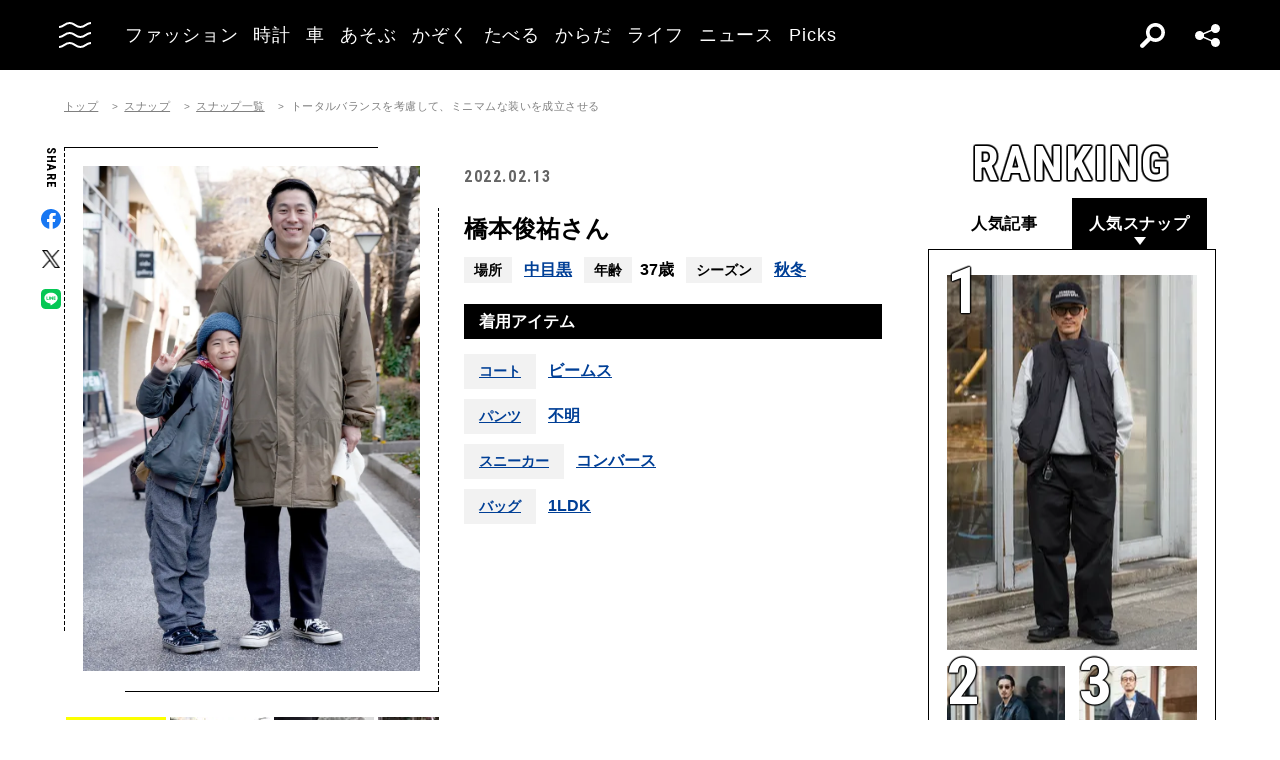

--- FILE ---
content_type: text/html; charset=UTF-8
request_url: https://oceans.tokyo.jp/snap/detail/3043
body_size: 65397
content:
<!DOCTYPE html><html lang=ja><head prefix="og: http://ogp.me/ns# fb: http://ogp.me/ns/fb# website: http://ogp.me/ns/website#"><meta charset=UTF-8><meta content="width=device-width, initial-scale=1.0" name=viewport><meta content="IE=edge" http-equiv=X-UA-Compatible><meta content=max-image-preview:large name=robots><meta content="telephone=no" name=format-detection><link href=https://static.oceans.tokyo.jp/asset/favicon.ico rel="shortcut icon"><title>トータルバランスを考慮して、ミニマムな装いを成立させる | OCEANS オーシャンズ｜男の日常を楽しくする情報発信局</title><meta content="トータルバランスを考慮して、ミニマムな装いを成立させる | OCEANS オーシャンズ｜男の日常を楽しくする情報発信局" property=og:title><meta content=website property=og:type><meta content=https://static.oceans.tokyo.jp/asset/frontend/img/og.png property=og:image><meta content=https://oceans.tokyo.jp/snap/detail/3043 property=og:url><meta content=大人の男性のコーディネートスナップを着用アイテムのブランド名からシーズン、撮影場所の情報も添えて紹介します。 property=og:description><meta content=summary_large_image name=twitter:card><meta content=大人の男性のコーディネートスナップを着用アイテムのブランド名からシーズン、撮影場所の情報も添えて紹介します。 name=description><link href=https://oceans.tokyo.jp/snap/detail/3043 rel=canonical><link href=//use.fontawesome.com rel=dns-prefetch><link href=//fonts.googleapis.com rel=dns-prefetch><link href=//fonts.gstatic.com rel=dns-prefetch><link href=//pagead2.googlesyndication.com rel=dns-prefetch><link href=//www.googletagmanager.com rel=dns-prefetch><link crossorigin="" href=//fonts.gstatic.com rel=preconnect><link href=//www.googletagmanager.com rel=preconnect><link as=style crossorigin="" href=//use.fontawesome.com/releases/v5.0.10/css/all.css rel=prefetch><link as=style href=https://static.oceans.tokyo.jp/asset/frontend/dist/style-standard-common.bundle.css rel=prefetch><link as=style href=https://static.oceans.tokyo.jp/asset/frontend/dist/style-standard-desktop.bundle.css rel=prefetch><link as=style href=https://static.oceans.tokyo.jp/asset/frontend/dist/style-standard-smartphone.bundle.css rel=prefetch><link as=script href=//pagead2.googlesyndication.com/pagead/js/adsbygoogle.js rel=prefetch><link as=script href="https://www.googletagmanager.com/gtag/js?id=UA-90357198-1" rel=prefetch><link as=script href=https://static.oceans.tokyo.jp/asset/frontend/dist/parts-standard.bundle.js rel=prefetch><link as=style href=https://use.fontawesome.com/releases/v5.0.10/css/all.css media=print onload="this.media='all'" rel=stylesheet><link as=style href="https://fonts.googleapis.com/css?family=Lato:700,900&amp;display=swap" media=print onload="this.media='all'" rel=stylesheet><link as=style href="https://fonts.googleapis.com/css2?family=Roboto+Condensed:wght@400;700&amp;display=swap" media=print onload="this.media='all'" rel=stylesheet><link as=style href=https://static.oceans.tokyo.jp/asset/frontend/dist/style-standard-common.bundle.css?20260101012841 rel=stylesheet><link as=style href=https://static.oceans.tokyo.jp/asset/frontend/dist/style-standard-desktop.bundle.css?20260101012841 media="screen and (min-width:769px)" rel=stylesheet><link as=style href=https://static.oceans.tokyo.jp/asset/frontend/dist/style-standard-smartphone.bundle.css?20260101012841 media="screen and (max-width:768px)" rel=stylesheet><script async data-ad-client=ca-pub-1985632979151495 src=https://pagead2.googlesyndication.com/pagead/js/adsbygoogle.js></script><script>(function(w,d,s,l,i){w[l]=w[l]||[];w[l].push({'gtm.start':
    new Date().getTime(),event:'gtm.js'});var f=d.getElementsByTagName(s)[0],
    j=d.createElement(s),dl=l!='dataLayer'?'&l='+l:'';j.async=true;j.src=
    'https://www.googletagmanager.com/gtm.js?id='+i+dl;f.parentNode.insertBefore(j,f);
    })(window,document,'script','dataLayer','GTM-KZR9NL4');</script><script async src="https://www.googletagmanager.com/gtag/js?id=UA-90357198-1"></script><script>window.dataLayer = window.dataLayer || [];
      function gtag(){dataLayer.push(arguments);}
      gtag('js', new Date());
    
      gtag('config', 'UA-90357198-1');
      gtag('config', 'G-RYZ13QLQ6H');
      gtag('config', 'G-7D2T81E1RH');</script><script async src="https://www.googletagmanager.com/gtag/js?id=UA-90357198-8"></script><script>window.dataLayer = window.dataLayer || [];
      function gtag(){dataLayer.push(arguments);}
      gtag('js', new Date());
    
      gtag('config', 'UA-90357198-8');</script><script>(function() {
            var pa = document.createElement('script'); pa.type = 'text/javascript'; pa.charset = "utf-8"; pa.async = true;
            pa.src = window.location.protocol + "//api.popin.cc/searchbox/oceans_tokyo.js";
            var s = document.getElementsByTagName('script')[0]; s.parentNode.insertBefore(pa, s);
        })();</script><script>var googletag = googletag || {};
  googletag.cmd = googletag.cmd || [];
  (function() {
    var gads = document.createElement('script');
    gads.async = true;
    gads.type = 'text/javascript';
    var useSSL = 'https:' == document.location.protocol;
    gads.src = (useSSL ? 'https:' : 'http:') +
      '//securepubads.g.doubleclick.net/tag/js/gpt.js';
    var node = document.getElementsByTagName('script')[0];
    node.parentNode.insertBefore(gads, node);
  })();
googletag.pubads().setTargeting("articlePageNumber","1");</script><script>window.pbjs = window.pbjs || {};
  window.pbjs.que = window.pbjs.que || [];</script><script async src=https://flux-cdn.com/client/00088/oceans_tokyo_00823.min.js></script><script>window.googletag = window.googletag || {};
   window.googletag.cmd = window.googletag.cmd || [];</script><script async src=https://securepubads.g.doubleclick.net/tag/js/gpt.js></script><script>window.fluxtag = {
        readyBids: {
            prebid: false,
            amazon: false,
            google: false
        },
        failSafeTimeout: 3000,
        isFn: function (object) {
            var _t = 'Function';
            var toString = Object.prototype.toString;
            return toString.call(object) === '[object ' + _t + ']';
        },
        launchAdServer: function () {
            if (!fluxtag.readyBids.prebid || !fluxtag.readyBids.amazon) {
                return;
            }
            fluxtag.requestAdServer();
        },
        requestAdServer: function () {
            if (!fluxtag.readyBids.google) {
                fluxtag.readyBids.google = true;
                googletag.cmd.push(function () {
                    if (!!(pbjs.setTargetingForGPTAsync) && fluxtag.isFn(pbjs.setTargetingForGPTAsync)) {
                        pbjs.que.push(function () {
                            pbjs.setTargetingForGPTAsync();
                        });
                    }
                    googletag.pubads().refresh();
                });
            }
        },
        renderAds: function (lines, failSafeTimeout) {
            googletag.cmd.push(function () {
                var failSafeTimeout = failSafeTimeout || window.fluxtag.failSafeTimeout;
                var bidRequestTimeout = (failSafeTimeout - 500) > 0 ? failSafeTimeout - 500 : failSafeTimeout;
                var refreshLines = [];
                var params = (function () {
                    // GAMを呼び出したかを確認にするフラグ
                    var readyBids = {
                        amazon: false,
                        google: false,
                        prebid: false,
                    };
                    var definedSlots = [];
                    var adsInfo = {
                        gpt: {
                            slots: [],
                            displayDivIds : [],
                        },
                        aps: {
                            slots: [],
                            divIds: [],
                        },
                        pb: {
                            divIds: []
                        }
                    };

                    googletag.pubads().getSlots().forEach(function (slot) {
                        // 既にdefineSlotされていた場合
                        definedSlots[slot.getSlotElementId()] = slot;
                    });

                    lines.forEach(function(line) {
                        var divId = line.divId;
                        
                        adsInfo.pb.divIds.push(divId);

                        refreshLines.push({
                            code: line.gpt.unitCode,
                            id: divId
                        });

                        if (definedSlots[divId]) {
                            adsInfo.gpt.slots.push(definedSlots[divId]);
                        } else {
                            var slot = googletag.defineSlot(line.gpt.unitCode, line.gpt.sizes, divId)
                                .addService(googletag.pubads());
                            
                            if (line.gpt.sizeMapping && line.gpt.sizeMapping.length > 0) {
                                var sizeMapping = googletag.sizeMapping();
                                line.gpt.sizeMapping.forEach(function(size) {
                                    sizeMapping.addSize(size[0], size[1]);
                                });
                                slot.defineSizeMapping(sizeMapping.build());
                            }
                            if (line.gpt.keyValues && line.gpt.keyValues.length > 0) {
                                line.gpt.keyValues.forEach(function(param) {
                                    slot.setTargeting(param.key, param.value);
                                });
                            }
                            adsInfo.gpt.slots.push(slot);
                            adsInfo.gpt.displayDivIds.push(divId);
                        }
                        
                        // TAM並走枠の場合
                        if (!!line.aps) {
                            adsInfo.aps.slots.push({
                                slotID: divId,
                                slotName: line.aps.slotName,
                                sizes: line.aps.sizes
                            });
                            adsInfo.aps.divIds.push(divId);
                        }
                    });
                    // APSの枠がない場合
                    if (adsInfo.aps.slots.length === 0) {
                        readyBids.amazon = true;
                    }
                    // Prebid、APSでオークション後に起動する関数 (GAMコール、広告Display)
                    var adServerSend = function () {
                        if (!readyBids.amazon || !readyBids.prebid) {
                            return;
                        }
                        if (!readyBids.google) {
                            readyBids.google = true;
                            adsInfo.gpt.displayDivIds.forEach(function(divId) {
                                googletag.display(divId);
                            });
                            if (!!(pbjs.setTargetingForGPTAsync) && fluxtag.isFn(pbjs.setTargetingForGPTAsync)) {
                                pbjs.que.push(function () {
                                    pbjs.setTargetingForGPTAsync(adsInfo.pb.divIds);
                                });
                            }
                            if (adsInfo.aps.slots.length > 0 && !!(window.apstag) && fluxtag.isFn(window.apstag.fetchBids)) {
                                window.apstag.setDisplayBids(adsInfo.aps.divIds);
                            }
                            googletag.pubads().refresh(adsInfo.gpt.slots);
                        }
                    };
                    // APSオークション後に起動する関数
                    var apsCallback = function () {
                        readyBids.amazon = true;
                        adServerSend();
                    };
                    // Prebidオークション後に起動する関数
                    var pbCallback = function () {
                        readyBids.prebid = true;
                        adServerSend();
                    };
                    // もしtimeout以内にPrebidが動作できなかった場合、最終的にGAMをコール
                    setTimeout(function () {
                        readyBids.amazon = true;
                        readyBids.prebid = true;
                        adServerSend();
                    }, failSafeTimeout);

                    return {
                        aps: {
                            slots: adsInfo.aps.slots,
                            callback: apsCallback,
                        },
                        prebid: {
                            callback: pbCallback,
                        }
                    };
                })();
                
                if (!!(window.pbFlux) && window.pbFlux.refresh && fluxtag.isFn(window.pbFlux.refresh)) {
                    // Prebid呼び出し
                    pbjs.que.push(function () {
                        window.pbFlux.refresh({
                            lines: refreshLines,
                            callback: params.prebid.callback,
                            timeout: bidRequestTimeout
                        });
                    });
                } else {
                    params.prebid.callback();
                }

                if (params.aps.slots.length > 0 && !!(window.apstag) && fluxtag.isFn(window.apstag.fetchBids)) {
                    // APS呼び出し
                    window.apstag.fetchBids({
                        slots: params.aps.slots,
                        timeout: bidRequestTimeout
                    }, function (bids) {
                        params.aps.callback();
                    });
                } else {
                    params.aps.callback();
                }
            });
        }
    };</script><script>! function (a9, a, p, s, t, A, g) {
    if (a[a9]) return;

    function q(c, r) {
      a[a9]._Q.push([c, r])
    }
    a[a9] = {
      init: function () {
        q("i", arguments)
      },
      fetchBids: function () {
        q("f", arguments)
      },
      setDisplayBids: function () {},
      targetingKeys: function () {
        return []
      },
      _Q: []
    };
    A = p.createElement(s);
    A.async = !0;
    A.src = t;
    g = p.getElementsByTagName(s)[0];
    g.parentNode.insertBefore(A, g)
  }("apstag", window, document, "script", "//c.amazon-adsystem.com/aax2/apstag.js");
  apstag.init({
    pubID: '3676', //【注意】発行されたpubID
    adServer: 'googletag',
    bidTimeout: 1e3 // 【注意】環境に合わせて数値をご設定してください
  });</script><script>googletag.cmd.push(function () {
    googletag.pubads().enableSingleRequest();
    googletag.pubads().disableInitialLoad();
    googletag.pubads().setTargeting('env', 'prd');
    googletag.enableServices();
  });</script><script crossorigin=anonymous src=https://tag.aticdn.net/piano-analytics.js></script> <body class="oceans snap-detail" data-page=snap-detail><noscript><iframe height=0 src="https://www.googletagmanager.com/ns.html?id=GTM-KZR9NL4" style=display:none;visibility:hidden width=0></iframe></noscript> <header class=header><div class=head-wrap><div class=head-left><button class=head-btn><div class=head-btn-in><span class=top><svg id=btn_wave xmlns=http://www.w3.org/2000/svg xmlns:xlink=http://www.w3.org/1999/xlink xml:space=preserve style="enable-background:new 0 0 29 6;" version=1.1 viewbox="0 0 29 6" x=0px space=preserve y=0px><style>.btn_wave{fill:none;stroke:#ffffff;stroke-width:2;stroke-miterlimit:10;}</style><path id=btn_wave_top class=btn_wave d="M0 5 c4.8 0 4.8 -4 9.7 -4 c4.8 0 4.8 4 9.7 4 s4.8 -4 9.7 -4"><animate id=btn_wave_anim_top attributename=d begin=indefinite dur=0.4s repeatcount=1 values="M0 5 c4.8 0 4.8 -4 9.7 -4 c4.8 0 4.8 4 9.7 4 s4.8 -4 9.7 -4;M0 3 c4.8 0 0 0 9.7 0 c4.8 0 4.8 0 9.7 0 s4.8 0 9.7 0"></animate></path></svg></span> <span class=mid><svg id=btn_wave xmlns=http://www.w3.org/2000/svg xmlns:xlink=http://www.w3.org/1999/xlink xml:space=preserve style="enable-background:new 0 0 29 6;" version=1.1 viewbox="0 0 29 6" x=0px space=preserve y=0px><style>.btn_wave{fill:none;stroke:#ffffff;stroke-width:2;stroke-miterlimit:10;}</style><path id=btn_wave_mid class=btn_wave d="M0 5 c4.8 0 4.8 -4 9.7 -4 c4.8 0 4.8 4 9.7 4 s4.8 -4 9.7 -4"><animate id=btn_wave_anim_mid attributename=d begin=indefinite dur=0.4s repeatcount=1 values="M0 5 c4.8 0 4.8 -4 9.7 -4 c4.8 0 4.8 4 9.7 4 s4.8 -4 9.7 -4;M0 3 c4.8 0 0 0 9.7 0 c4.8 0 4.8 0 9.7 0 s4.8 0 9.7 0"></animate></path></svg></span> <span class=bot><svg id=btn_wave xmlns=http://www.w3.org/2000/svg xmlns:xlink=http://www.w3.org/1999/xlink xml:space=preserve style="enable-background:new 0 0 29 6;" version=1.1 viewbox="0 0 29 6" x=0px space=preserve y=0px><style>.btn_wave{fill:none;stroke:#ffffff;stroke-width:2;stroke-miterlimit:10;}</style><path id=btn_wave_bot class=btn_wave d="M0 5 c4.8 0 4.8 -4 9.7 -4 c4.8 0 4.8 4 9.7 4 s4.8 -4 9.7 -4"><animate id=btn_wave_anim_bot attributename=d begin=indefinite dur=0.4s repeatcount=1 values="M0 5 c4.8 0 4.8 -4 9.7 -4 c4.8 0 4.8 4 9.7 4 s4.8 -4 9.7 -4;M0 3 c4.8 0 0 0 9.7 0 c4.8 0 4.8 0 9.7 0 s4.8 0 9.7 0"></animate></path></svg></span></div> </button> <div class=logo-box><a href=/><img alt=OCEANS src=https://static.oceans.tokyo.jp/asset/frontend/img/logo-oceans-wh.svg></a> </div> <div class=head-nav><nav><ul><li class=link-box><a class="back-tr boder-bk" href="/category/fashion?header=fashion"><span>ファッション</span> </a> <li class=link-box><a class="back-tr boder-bk" href="/category/watch?header=watch"><span>時計</span> </a> <li class=link-box><a class="back-tr boder-bk" href="/category/car?header=car"><span>車</span> </a> <li class=link-box><a class="back-tr boder-bk" href="/category/leisure?header=leisure"><span>あそぶ</span> </a> <li class=link-box><a class="back-tr boder-bk" href="/category/family?header=family"><span>かぞく</span> </a> <li class=link-box><a class="back-tr boder-bk" href="/category/food-drink?header=food-drink"><span>たべる</span> </a> <li class=link-box><a class="back-tr boder-bk" href="/category/health?header=health"><span>からだ</span> </a> <li class=link-box><a class="back-tr boder-bk" href="/category/lifestyle?header=lifestyle"><span>ライフ</span> </a> <li class=link-box><a class="back-tr boder-bk" href="/category/news?header=news"><span>ニュース</span> </a> <li class=link-box><a class="back-tr boder-bk" href="/category/picks?header=picks"><span>Picks</span> </a> </ul> </nav> </div></div> <div class=head-right><div class=head-search><div class=search-btn></div> <div class=search-wrap><div class=form><form action=/article/search><div class="input text"><input id=keyword aria-label=SEARCH name=keyword placeholder=SEARCH type=text></div> <button type=submit></button></form> </div> </div></div> <div class=head-sns><div class=sns-btn></div> <div class=sns-box><ul><li><a class=sns-fb href=https://www.facebook.com/OCEANS.mag/ target=_blank></a> <li><a class=sns-tw-white href=https://twitter.com/OCEANS_mag target=_blank></a> <li><a class=sns-in href=https://www.instagram.com/oceans_magazine/ target=_blank><span></span></a> <li><a class=sns-li href=https://line.me/R/ti/p/%40rlb9989z target=_blank></a> <li><a class=sns-yt href=https://www.youtube.com/channel/UCNSTzFha1X5O0r12vNnb91Q/featured target=_blank></a> <li><a class=sns-tt href=https://www.tiktok.com/@oceans_magazine target=_blank></a></ul> </div></div></div></div> <div class=head-menu-wrap><div class=head-menu><div class=head-menu-in><div class=menu-top><div class=top-l><div class=logo-box><a href=/><img alt="" src=https://static.oceans.tokyo.jp/asset/frontend/img/logo-oceans-bk.svg></a> </div> <div class=sns-box><ul><li><a class=sns-fb href=https://www.facebook.com/OCEANS.mag/ target=_blank></a> <li><a class=sns-tw href=https://twitter.com/OCEANS_mag target=_blank></a> <li><a class=sns-in href=https://www.instagram.com/oceans_magazine/ target=_blank><span></span></a> <li><a class=sns-li href=https://line.me/R/ti/p/%40rlb9989z target=_blank></a> <li><a class=sns-yt href=https://www.youtube.com/channel/UCNSTzFha1X5O0r12vNnb91Q/featured target=_blank></a> <li><a class=sns-tt href=https://www.tiktok.com/@oceans_magazine target=_blank></a></ul> </div></div> <div class=top-r><div class="hov-txt-yl topic-box"><article><a href="/special/list/private-paparazzi?hamburger=_specialpick"><p class=cat>特集 <p class=txt><span>オフタイムに突撃！業界人“リアル私服”パパラッチ</span></p></a> </article> <article><a href="/article/detail/53447?hamburger=_newpick"><p class=cat>NEW <p class=txt><span>ダッフル、チェスターetc.街角のコートスタイル最新版！今季...</span></p></a> </article> <article><a href="/series/list/Seoulfood?hamburger=_seriespick"><p class=cat>連載 <p class=txt><span>男に刺さるソウルフード</span></p></a> </article></div> </div></div> <div class=menu-mid><div class="bot-l sp-ob"><div class=search-wrap><div class=form><form action=/article/search><div class="input text"><input id=keyword aria-label=SEARCH inputmode=search name=keyword placeholder=SEARCH type=text></div> <button type=submit></button></form> </div> </div> </div> <div class=mid-t><nav><ul class=pcNone><li class="ex link-box"><a class="back-tr boder-bk" href="/snap?hamburger=_snap"><span>街角パパラッチ</span> </a> <li class="ex link-box"><a class="back-tr boder-bk" href="/category/fashion?hamburger=_fashion"><span>ファッション</span> </a> </ul> <ul><li class="ex link-box spNone"><a class="back-tr boder-bk" href="/snap?hamburger=_snap"><span>街角パパラッチ</span> </a> <li class="ex link-box spNone"><a class="back-tr boder-bk" href="/category/fashion?hamburger=_fashion"><span>ファッション</span> </a> <li class="ex link-box spNone"><a class="back-tr boder-bk" href="/category/watch?hamburger=_watch"><span>時計</span> </a> <li class="ex link-box spNone"><a class="back-tr boder-bk" href="/category/car?hamburger=_car"><span>車</span> </a> <li class="ex link-box spNone"><a class="back-tr boder-bk" href="/category/leisure?hamburger=_leisure"><span>あそぶ</span> </a> </ul> <ul><li class=link-box><a class="back-tr boder-bk" href="/category/family?hamburger=_family"><span>かぞく</span> </a> <li class=link-box><a class="back-tr boder-bk" href="/category/food-drink?hamburger=_food-drink"><span>たべる</span> </a> <li class=link-box><a class="back-tr boder-bk" href="/category/health?hamburger=_health"><span>からだ</span> </a> <li class=link-box><a class="back-tr boder-bk" href="/category/lifestyle?hamburger=_lifestyle"><span>ライフ</span> </a> <li class=link-box><a class="back-tr boder-bk" href="/category/news?hamburger=_news"><span>ニュース</span> </a> <li class=link-box><a class="back-tr boder-bk" href="/category/picks?hamburger=_picks"><span>Picks</span> </a> </ul></nav> </div> <div class="link-box menu-login pcNone" style="margin: 5px 0 5px 0;"><a class="boder-yl store" href="https://oceans.tokyo.jp/feat/the_store/?hamburger=_thestore" style="display: block;"><span style="margin: 20px;vertical-align: -70%;">The STORE</span><img alt="Shopping Cart Logo" class=text_img src=https://static.oceans.tokyo.jp/asset/frontend/img/store.svg style="vertical-align: -80%;"></a> </div> <div class=mid-b><nav><ul><li class=link-box><a class="back-bk boder-bk" href="/special?hamburger=_special"><span>特集</span> </a> <li class=link-box><a class="back-bk boder-bk" href="/series?hamburger=_series"><span>連載</span> </a> <li class=link-box><a class="back-bk boder-bk" href="/magazine?hamburger=_magazine"><span>MAGAZINE</span> </a> <li class=link-box><a class="back-bk boder-bk" href="/page/about_us?hamburger=_about_us"><span>about us</span> </a> </ul> </nav> </div></div> <div class=menu-bot><div class="bot-l pc-ob"><div class=search-wrap><div class=form><form action=/article/search><div class="input text"><input id=keyword aria-label=SEARCH name=keyword placeholder=SEARCH type=text></div> <button type=submit></button></form> </div> </div> </div> <div class="bot-r spNone"><div class="link-box menu-login"><a class="boder-yl store" href="https://oceans.tokyo.jp/feat/the_store/?hamburger=_thestore" style="display: block;"><span style="vertical-align: -120%;">The STORE</span><img alt="Shopping Cart Logo" class=text_img src=https://static.oceans.tokyo.jp/asset/frontend/img/store.svg></a> </div> </div></div></div> </div> </div></header> <script type=application/ld+json>{
    "@context": "https://schema.org",
    "@type": "SiteNavigationElement",
    "hasPart": [
        {
            "@type": "CollectionPage",
            "name": "ファッション",
            "url": "https://oceans.tokyo.jp/category/fashion?header=fashion"
        },
        {
            "@type": "CollectionPage",
            "name": "時計",
            "url": "https://oceans.tokyo.jp/category/watch?header=watch"
        },
        {
            "@type": "CollectionPage",
            "name": "車",
            "url": "https://oceans.tokyo.jp/category/car?header=car"
        },
        {
            "@type": "CollectionPage",
            "name": "あそぶ",
            "url": "https://oceans.tokyo.jp/category/leisure?header=leisure"
        },
        {
            "@type": "CollectionPage",
            "name": "かぞく",
            "url": "https://oceans.tokyo.jp/category/family?header=family"
        },
        {
            "@type": "CollectionPage",
            "name": "たべる",
            "url": "https://oceans.tokyo.jp/category/food-drink?header=food-drink"
        },
        {
            "@type": "CollectionPage",
            "name": "からだ",
            "url": "https://oceans.tokyo.jp/category/health?header=health"
        },
        {
            "@type": "CollectionPage",
            "name": "ライフ",
            "url": "https://oceans.tokyo.jp/category/lifestyle?header=lifestyle"
        },
        {
            "@type": "CollectionPage",
            "name": "ニュース",
            "url": "https://oceans.tokyo.jp/category/news?header=news"
        },
        {
            "@type": "CollectionPage",
            "name": "Picks",
            "url": "https://oceans.tokyo.jp/category/picks?header=picks"
        }
    ]
}</script> <div class="ad-gate ad-gate-pc sp-none"><div class="ad-gate-pc__center ad-pc adFrame1301"><div id=dipalyId-696d17740c682 style="text-align: center;"><script>if (window.innerWidth > 768) {
(function() {
    var lines = [
        {
            divId: 'dipalyId-696d17740c682',
            gpt: {
                unitCode: '/122817434/OCEANS/oceans_article_970x250_atf',
                sizes: [[970, 250], [1230, 250], [970, 90], [728, 90]]
            }
        }
    ];
    window.fluxtag.renderAds(lines, window.fluxtag.failSafeTimeout);
})();
}</script> </div></div> </div> <div class="ad-snap-billboard-first ad-sp adFrame2301 addHead"><div class=ad-head__tit><span>advertisement</span></div> <div id=dipalyId-696d17740c9da style="text-align: center;"><script>if (window.innerWidth <= 768) {
(function() {
    var lines = [
        {
            divId: 'dipalyId-696d17740c9da',
            gpt: {
                unitCode: '/122817434/OCEANS/oceans_sp_article_320x100_atf',
                sizes: [[336, 280], [300, 250],[320,180],[320,100]]
            }
        }
    ];
    window.fluxtag.renderAds(lines, window.fluxtag.failSafeTimeout);
})();
}</script> </div></div> <div class="col2 cont"><div><div class=cont><div class=contLeft><section class=snap-detail-wrap><div class=oc-breadcrumb><ol class=oc-breadcrumb__list><li class=oc-breadcrumb__item><a href=/>トップ</a><li class=oc-breadcrumb__item><a href=/snap>スナップ</a><li class=oc-breadcrumb__item><a href=/snap/list>スナップ一覧</a><li class=oc-breadcrumb__item><span>トータルバランスを考慮して、ミニマムな装いを成立させる</span></ol></div><script type=application/ld+json>{"@context": "http://schema.org","@type": "BreadcrumbList","itemListElement": [{
  "@type": "ListItem",
  "position": 1,
  "item": {
    "@id": "https://oceans.tokyo.jp/",
    "name": "トップ"
  }
},{
  "@type": "ListItem",
  "position": 2,
  "item": {
    "@id": "https://oceans.tokyo.jp/snap",
    "name": "スナップ"
  }
},{
  "@type": "ListItem",
  "position": 3,
  "item": {
    "@id": "https://oceans.tokyo.jp/snap/list",
    "name": "スナップ一覧"
  }
},{
  "@type": "ListItem",
  "position": 4,
  "item": {
    "@id": "https://oceans.tokyo.jp/snap/detail/3043",
    "name": "トータルバランスを考慮して、ミニマムな装いを成立させる"
  }
}]}</script> <div class=detaile-sns-box-pc><div class=sns-box><p class=txt>SHARE <ul><li><a class=sns-fb data-base-url=https://www.facebook.com/share.php href="https://www.facebook.com/share.php?u=https://oceans.tokyo.jp/snap/detail/3043" target=_blank></a> <li><a class=sns-tw data-base-url=http://twitter.com/share href="http://twitter.com/share?text=%E3%83%88%E3%83%BC%E3%82%BF%E3%83%AB%E3%83%90%E3%83%A9%E3%83%B3%E3%82%B9%E3%82%92%E8%80%83%E6%85%AE%E3%81%97%E3%81%A6%E3%80%81%E3%83%9F%E3%83%8B%E3%83%9E%E3%83%A0%E3%81%AA%E8%A3%85%E3%81%84%E3%82%92%E6%88%90%E7%AB%8B%E3%81%95%E3%81%9B%E3%82%8B+%7C+OCEANS+%E3%82%AA%E3%83%BC%E3%82%B7%E3%83%A3%E3%83%B3%E3%82%BA%EF%BD%9C%E7%94%B7%E3%81%AE%E6%97%A5%E5%B8%B8%E3%82%92%E6%A5%BD%E3%81%97%E3%81%8F%E3%81%99%E3%82%8B%E6%83%85%E5%A0%B1%E7%99%BA%E4%BF%A1%E5%B1%80&url=https://oceans.tokyo.jp/snap/detail/3043" target=_blank></a> <li><a class=sns-li data-base-url=http://line.me/R/msg/text/ href=http://line.me/R/msg/text/?%E3%83%88%E3%83%BC%E3%82%BF%E3%83%AB%E3%83%90%E3%83%A9%E3%83%B3%E3%82%B9%E3%82%92%E8%80%83%E6%85%AE%E3%81%97%E3%81%A6%E3%80%81%E3%83%9F%E3%83%8B%E3%83%9E%E3%83%A0%E3%81%AA%E8%A3%85%E3%81%84%E3%82%92%E6%88%90%E7%AB%8B%E3%81%95%E3%81%9B%E3%82%8B+%7C+OCEANS+%E3%82%AA%E3%83%BC%E3%82%B7%E3%83%A3%E3%83%B3%E3%82%BA%EF%BD%9C%E7%94%B7%E3%81%AE%E6%97%A5%E5%B8%B8%E3%82%92%E6%A5%BD%E3%81%97%E3%81%8F%E3%81%99%E3%82%8B%E6%83%85%E5%A0%B1%E7%99%BA%E4%BF%A1%E5%B1%80%0D%0Ahttps://oceans.tokyo.jp/snap/detail/3043 target=_blank></a></ul></div> </div> <div class=snap-detail-top><div class=snap-detail-left><div class=snap-detail-slide-wrap><div class=snap-detail-slide-frame><div class=snap-detail-slide-frame-in></div> </div> <ul class=snap-detail-slide><li class=active><div class=snap-detail-slide-in><div class=img-box-wrap><div class=img-box><h1><img alt="トータルバランスを考慮して、ミニマムな装いを成立させる 橋本俊祐" src="https://images.oceans.tokyo.jp/media/snap/3043/images/main_image_6cd0562b5171d59f9fc537cb501eb43dd5232d59.jpeg?h=1200"> </h1> </div> </div> <div class=cap-box><p class=cap> </div></div> <li><div class=snap-detail-slide-in><div class=img-box-wrap><div class=img-box><img alt="トータルバランスを考慮して、ミニマムな装いを成立させる 橋本俊祐 2枚目の写真" src="https://images.oceans.tokyo.jp/media/snap/3043/images/editor/37227e273f965d68e99b1ca8cb8e4a3bfc9b57e6.jpg?h=1200"> </div> </div> <div class=cap-box><p class=cap> </div></div> <li><div class=snap-detail-slide-in><div class=img-box-wrap><div class=img-box><img alt="トータルバランスを考慮して、ミニマムな装いを成立させる 橋本俊祐 3枚目の写真" src="https://images.oceans.tokyo.jp/media/snap/3043/images/editor/ef20761ce743476bbac529745bb5aa70bf72bda2.jpg?h=1200"> </div> </div> <div class=cap-box><p class=cap> </div></div> <li><div class=snap-detail-slide-in><div class=img-box-wrap><div class=img-box><img alt="トータルバランスを考慮して、ミニマムな装いを成立させる 橋本俊祐 4枚目の写真" src="https://images.oceans.tokyo.jp/media/snap/3043/images/editor/a4a9b8b7d03607e31d5c87776bf5e6e257a909e6.jpg?h=1200"> </div> </div> <div class=cap-box><p class=cap> </div></div> </ul> <div class="snap-scroll snap-scroll-container"><ul class="snap-detail-indicator snap-scroll-box-container"><li class="active box"><div class=img-box><img alt="トータルバランスを考慮して、ミニマムな装いを成立させる 橋本俊祐" src="https://images.oceans.tokyo.jp/media/snap/3043/images/main_image_6cd0562b5171d59f9fc537cb501eb43dd5232d59.jpeg?d=100x100"> </div> <li class=box><div class=img-box><img alt="トータルバランスを考慮して、ミニマムな装いを成立させる 橋本俊祐 2枚目の写真" src="https://images.oceans.tokyo.jp/media/snap/3043/images/editor/37227e273f965d68e99b1ca8cb8e4a3bfc9b57e6.jpg?d=100x100"> </div> <li class=box><div class=img-box><img alt="トータルバランスを考慮して、ミニマムな装いを成立させる 橋本俊祐 3枚目の写真" src="https://images.oceans.tokyo.jp/media/snap/3043/images/editor/ef20761ce743476bbac529745bb5aa70bf72bda2.jpg?d=100x100"> </div> <li class=box><div class=img-box><img alt="トータルバランスを考慮して、ミニマムな装いを成立させる 橋本俊祐 4枚目の写真" src="https://images.oceans.tokyo.jp/media/snap/3043/images/editor/a4a9b8b7d03607e31d5c87776bf5e6e257a909e6.jpg?d=100x100"> </div> </ul> <div class="leftScroll snapArrow">＜</div> <div class="rightScroll snapArrow">＞</div></div></div> </div> <div class=snap-detail-right><div class=article-head><div class=head-top><div class=sta-box><p class=data>2022.02.13 </div> </div> </div> <div class=snap-right-mid><div class=txt-box></div> </div> <div class=snap-right-foot><div class=snap-sta-box><span class=tit><span class=right>橋本俊祐さん</span></span><p></p> <span class="pctxt txt"><span class="left sptxt">場所</span> <span class="pctxt right"><a href="/snap/search?place_id=6">中目黒</a></span></span> <span class="pctxt txt"><span class="left sptxt">年齢</span><span class="pctxt right">37歳</span></span> <span class="pctxt txt"><span class="left sptxt">シーズン</span> <span class="pctxt right"><a href="/snap/search?season_id=2">秋冬</a></span></span> <section class=tit><input id=snap-item class=snap-item-none type=checkbox> <label class="ex left snap-item-label" for=snap-item>着用アイテム</label> <div class=snap-item-content><p class=txt><span class=left><a href="/snap/search?item_id=155">コート</a></span> <span class=right><a href="/snap/search?brand_id=10">ビームス</a></span> <p class=txt><span class=left><a href="/snap/search?item_id=162">パンツ</a></span> <span class=right><a href="/snap/search?brand_id=5">不明</a></span> <p class=txt><span class=left><a href="/snap/search?item_id=183">スニーカー</a></span> <span class=right><a href="/snap/search?brand_id=144">コンバース</a></span> <p class=txt><span class=left><a href="/snap/search?item_id=208">バッグ</a></span> <span class=right><a href="/snap/search?brand_id=63">1LDK</a></span></div></section></div> </div></div></div></section> <section class="pc-ob snap-related-sec"><div class=tit-box><h2 class=tit><span class=jp>OTHER SNAP</span></h2> </div> <div class=article-list><ul class=hov-img><li><article><a href="/snap/detail/2691?module=othersnap"><div class=img-box><div class="img lazyload" data-bg="https://images.oceans.tokyo.jp/media/snap/2691/images/main_image_3adecd7c54581aabdc99682b755cb1f072f274e6.jpg?d=200x310"></div> </div> </a> </article> <li><article><a href="/snap/detail/7799?module=othersnap"><div class=img-box><div class="img lazyload" data-bg="https://images.oceans.tokyo.jp/media/snap/7799/images/main_image_1b3c7788922c49c782d27d62a464039f2c31d614.jpg?d=200x310"></div> </div> </a> </article> <li><article><a href="/snap/detail/5415?module=othersnap"><div class=img-box><div class="img lazyload" data-bg="https://images.oceans.tokyo.jp/media/snap/5415/images/main_image_d21c0d623f4c8ef5d4c3909c965c9670f69b4705.jpg?d=200x310"></div> </div> </a> </article> <li><article><a href="/snap/detail/7090?module=othersnap"><div class=img-box><div class="img lazyload" data-bg="https://images.oceans.tokyo.jp/media/snap/7090/images/main_image_53c10d79efecafbaeb94213334366c7c4258a8b5.jpg?d=200x310"></div> </div> </a> </article> <li><article><a href="/snap/detail/10763?module=othersnap"><div class=img-box><div class="img lazyload" data-bg="https://images.oceans.tokyo.jp/media/snap/10763/images/main_image_234b664dd0f75779e9df2a66c50c9b741f66faa8.jpg?d=200x310"></div> </div> </a> </article> <li><article><a href="/snap/detail/4530?module=othersnap"><div class=img-box><div class="img lazyload" data-bg="https://images.oceans.tokyo.jp/media/snap/4530/images/main_image_a1c445b0036169454edac385353828f51e53ee87.jpg?d=200x310"></div> </div> </a> </article> <li><article><a href="/snap/detail/10562?module=othersnap"><div class=img-box><div class="img lazyload" data-bg="https://images.oceans.tokyo.jp/media/snap/10562/images/main_image_5de05e65f28ec4e95c3509b560d5d070bcf7d541.jpg?d=200x310"></div> </div> </a> </article> <li><article><a href="/snap/detail/8003?module=othersnap"><div class=img-box><div class="img lazyload" data-bg="https://images.oceans.tokyo.jp/media/snap/8003/images/main_image_aa6e4b4b949439717265c84b4447c107e5b6b3aa.jpg?d=200x310"></div> </div> </a> </article> <li><article><a href="/snap/detail/10843?module=othersnap"><div class=img-box><div class="img lazyload" data-bg="https://images.oceans.tokyo.jp/media/snap/10843/images/main_image_6e5ebd1c410726aa266a933b28657e8c7a5117e9.jpg?d=200x310"></div> </div> </a> </article> <li><article><a href="/snap/detail/7436?module=othersnap"><div class=img-box><div class="img lazyload" data-bg="https://images.oceans.tokyo.jp/media/snap/7436/images/main_image_f020c688a9c144a9a03457381ebe4bb2d83dd616.jpg?d=200x310"></div> </div> </a> </article> <li><article><a href="/snap/detail/7144?module=othersnap"><div class=img-box><div class="img lazyload" data-bg="https://images.oceans.tokyo.jp/media/snap/7144/images/main_image_1da0a968b3bc9b4aecc35e2abf859c1b5522da92.jpg?d=200x310"></div> </div> </a> </article> <li><article><a href="/snap/detail/1831?module=othersnap"><div class=img-box><div class="img lazyload" data-bg="https://images.oceans.tokyo.jp/media/snap/1831/images/main_image_120d3a38c2a62f3f3e8b96bfdc893e4823f93fc8.jpg?d=200x310"></div> </div> </a> </article> <li><article><a href="/snap/detail/8860?module=othersnap"><div class=img-box><div class="img lazyload" data-bg="https://images.oceans.tokyo.jp/media/snap/8860/images/main_image_db5d8f5f9840c6d9d708e8ab32cead509b86d3d2.jpg?d=200x310"></div> </div> </a> </article> <li><article><a href="/snap/detail/10675?module=othersnap"><div class=img-box><div class="img lazyload" data-bg="https://images.oceans.tokyo.jp/media/snap/10675/images/main_image_e206e53cb660147eeeef969554bcb22a57620715.jpg?d=200x310"></div> </div> </a> </article> <li><article><a href="/snap/detail/7793?module=othersnap"><div class=img-box><div class="img lazyload" data-bg="https://images.oceans.tokyo.jp/media/snap/7793/images/main_image_79034b71cc9149ecf3ac3e08794406e13d100170.jpg?d=200x310"></div> </div> </a> </article> <li><article><a href="/snap/detail/8103?module=othersnap"><div class=img-box><div class="img lazyload" data-bg="https://images.oceans.tokyo.jp/media/snap/8103/images/main_image_d2a0fa02fe45dda929acec1b3f3aa66f2a799b38.jpg?d=200x310"></div> </div> </a> </article> <li><article><a href="/snap/detail/5775?module=othersnap"><div class=img-box><div class="img lazyload" data-bg="https://images.oceans.tokyo.jp/media/snap/5775/images/main_image_600a2ae3fc711e92c52db3f94d47168aea103dab.jpg?d=200x310"></div> </div> </a> </article> <li><article><a href="/snap/detail/7362?module=othersnap"><div class=img-box><div class="img lazyload" data-bg="https://images.oceans.tokyo.jp/media/snap/7362/images/main_image_537312e86bc1f77e426d75e72896f082664f755e.jpg?d=200x310"></div> </div> </a> </article> <li><article><a href="/snap/detail/10524?module=othersnap"><div class=img-box><div class="img lazyload" data-bg="https://images.oceans.tokyo.jp/media/snap/10524/images/main_image_777b090d5e5ec72d015b35bbd0c60962cb331ecd.jpg?d=200x310"></div> </div> </a> </article> <li><article><a href="/snap/detail/8677?module=othersnap"><div class=img-box><div class="img lazyload" data-bg="https://images.oceans.tokyo.jp/media/snap/8677/images/main_image_c6cce28f6059c32470455b3a2ac3c76451ac37bb.jpg?d=200x310"></div> </div> </a> </article> <li><article><a href="/snap/detail/7102?module=othersnap"><div class=img-box><div class="img lazyload" data-bg="https://images.oceans.tokyo.jp/media/snap/7102/images/main_image_7246997a02c0650b7912075962738183d5dc35ea.jpg?d=200x310"></div> </div> </a> </article> <li><article><a href="/snap/detail/16?module=othersnap"><div class=img-box><div class="img lazyload" data-bg="https://images.oceans.tokyo.jp/media/snap/16/images/main_7f8db379e307c733bbc32f263105b60c132db070.jpg?d=200x310"></div> </div> </a> </article> <li><article><a href="/snap/detail/10799?module=othersnap"><div class=img-box><div class="img lazyload" data-bg="https://images.oceans.tokyo.jp/media/snap/10799/images/main_image_aec69caf295fc6d1b1ff97595dfcac73ff747575.jpg?d=200x310"></div> </div> </a> </article> <li><article><a href="/snap/detail/8550?module=othersnap"><div class=img-box><div class="img lazyload" data-bg="https://images.oceans.tokyo.jp/media/snap/8550/images/main_image_f85ebbf0ab71b8b38b8246064aa056da79479fbd.jpg?d=200x310"></div> </div> </a> </article> </ul> </div></section> <section class="snap-related-sec sp-ob"><div class=tit-box><h2 class=tit><span class=jp>OTHER SNAP</span></h2> </div> <div class=article-list><ul class=hov-img><li><article><a href="/snap/detail/2691?module=othersnap"><div class=img-box><div class="img lazyload" data-bg="https://images.oceans.tokyo.jp/media/snap/2691/images/main_image_3adecd7c54581aabdc99682b755cb1f072f274e6.jpg?d=120x180"></div> </div> </a> </article> <li><article><a href="/snap/detail/7799?module=othersnap"><div class=img-box><div class="img lazyload" data-bg="https://images.oceans.tokyo.jp/media/snap/7799/images/main_image_1b3c7788922c49c782d27d62a464039f2c31d614.jpg?d=120x180"></div> </div> </a> </article> <li><article><a href="/snap/detail/5415?module=othersnap"><div class=img-box><div class="img lazyload" data-bg="https://images.oceans.tokyo.jp/media/snap/5415/images/main_image_d21c0d623f4c8ef5d4c3909c965c9670f69b4705.jpg?d=120x180"></div> </div> </a> </article> <li><article><a href="/snap/detail/7090?module=othersnap"><div class=img-box><div class="img lazyload" data-bg="https://images.oceans.tokyo.jp/media/snap/7090/images/main_image_53c10d79efecafbaeb94213334366c7c4258a8b5.jpg?d=120x180"></div> </div> </a> </article> <li><article><a href="/snap/detail/10763?module=othersnap"><div class=img-box><div class="img lazyload" data-bg="https://images.oceans.tokyo.jp/media/snap/10763/images/main_image_234b664dd0f75779e9df2a66c50c9b741f66faa8.jpg?d=120x180"></div> </div> </a> </article> <li><article><a href="/snap/detail/4530?module=othersnap"><div class=img-box><div class="img lazyload" data-bg="https://images.oceans.tokyo.jp/media/snap/4530/images/main_image_a1c445b0036169454edac385353828f51e53ee87.jpg?d=120x180"></div> </div> </a> </article> <li><article><a href="/snap/detail/10562?module=othersnap"><div class=img-box><div class="img lazyload" data-bg="https://images.oceans.tokyo.jp/media/snap/10562/images/main_image_5de05e65f28ec4e95c3509b560d5d070bcf7d541.jpg?d=120x180"></div> </div> </a> </article> <li><article><a href="/snap/detail/8003?module=othersnap"><div class=img-box><div class="img lazyload" data-bg="https://images.oceans.tokyo.jp/media/snap/8003/images/main_image_aa6e4b4b949439717265c84b4447c107e5b6b3aa.jpg?d=120x180"></div> </div> </a> </article> <li><article><a href="/snap/detail/10843?module=othersnap"><div class=img-box><div class="img lazyload" data-bg="https://images.oceans.tokyo.jp/media/snap/10843/images/main_image_6e5ebd1c410726aa266a933b28657e8c7a5117e9.jpg?d=120x180"></div> </div> </a> </article> <li><article><a href="/snap/detail/7436?module=othersnap"><div class=img-box><div class="img lazyload" data-bg="https://images.oceans.tokyo.jp/media/snap/7436/images/main_image_f020c688a9c144a9a03457381ebe4bb2d83dd616.jpg?d=120x180"></div> </div> </a> </article> <li><article><a href="/snap/detail/7144?module=othersnap"><div class=img-box><div class="img lazyload" data-bg="https://images.oceans.tokyo.jp/media/snap/7144/images/main_image_1da0a968b3bc9b4aecc35e2abf859c1b5522da92.jpg?d=120x180"></div> </div> </a> </article> <li><article><a href="/snap/detail/1831?module=othersnap"><div class=img-box><div class="img lazyload" data-bg="https://images.oceans.tokyo.jp/media/snap/1831/images/main_image_120d3a38c2a62f3f3e8b96bfdc893e4823f93fc8.jpg?d=120x180"></div> </div> </a> </article> <li><article><a href="/snap/detail/8860?module=othersnap"><div class=img-box><div class="img lazyload" data-bg="https://images.oceans.tokyo.jp/media/snap/8860/images/main_image_db5d8f5f9840c6d9d708e8ab32cead509b86d3d2.jpg?d=120x180"></div> </div> </a> </article> <li><article><a href="/snap/detail/10675?module=othersnap"><div class=img-box><div class="img lazyload" data-bg="https://images.oceans.tokyo.jp/media/snap/10675/images/main_image_e206e53cb660147eeeef969554bcb22a57620715.jpg?d=120x180"></div> </div> </a> </article> <li><article><a href="/snap/detail/7793?module=othersnap"><div class=img-box><div class="img lazyload" data-bg="https://images.oceans.tokyo.jp/media/snap/7793/images/main_image_79034b71cc9149ecf3ac3e08794406e13d100170.jpg?d=120x180"></div> </div> </a> </article> <li><article><a href="/snap/detail/8103?module=othersnap"><div class=img-box><div class="img lazyload" data-bg="https://images.oceans.tokyo.jp/media/snap/8103/images/main_image_d2a0fa02fe45dda929acec1b3f3aa66f2a799b38.jpg?d=120x180"></div> </div> </a> </article> <li><article><a href="/snap/detail/5775?module=othersnap"><div class=img-box><div class="img lazyload" data-bg="https://images.oceans.tokyo.jp/media/snap/5775/images/main_image_600a2ae3fc711e92c52db3f94d47168aea103dab.jpg?d=120x180"></div> </div> </a> </article> <li><article><a href="/snap/detail/7362?module=othersnap"><div class=img-box><div class="img lazyload" data-bg="https://images.oceans.tokyo.jp/media/snap/7362/images/main_image_537312e86bc1f77e426d75e72896f082664f755e.jpg?d=120x180"></div> </div> </a> </article> <li><article><a href="/snap/detail/10524?module=othersnap"><div class=img-box><div class="img lazyload" data-bg="https://images.oceans.tokyo.jp/media/snap/10524/images/main_image_777b090d5e5ec72d015b35bbd0c60962cb331ecd.jpg?d=120x180"></div> </div> </a> </article> <li><article><a href="/snap/detail/8677?module=othersnap"><div class=img-box><div class="img lazyload" data-bg="https://images.oceans.tokyo.jp/media/snap/8677/images/main_image_c6cce28f6059c32470455b3a2ac3c76451ac37bb.jpg?d=120x180"></div> </div> </a> </article> <li><article><a href="/snap/detail/7102?module=othersnap"><div class=img-box><div class="img lazyload" data-bg="https://images.oceans.tokyo.jp/media/snap/7102/images/main_image_7246997a02c0650b7912075962738183d5dc35ea.jpg?d=120x180"></div> </div> </a> </article> </ul> </div></section> <div id=snap-detail-pager class=sp-move-obj><div class=sp-move-obj-in><div class=snap-pager-wrap><div class="pager-prev snap-pager"><a href=/snap/detail/2971><span>他のスナップを見る</span></a></div> </div> </div> </div> <div class="ad-sp ad3043 adFrame2311 addHead"><div class=ad-head__tit><span>advertisement</span></div> <div id=dipalyId-696d17740caf3 style="text-align: center;"><script>if (window.innerWidth <= 768) {
(function() {
    var lines = [
        {
            divId: 'dipalyId-696d17740caf3',
            gpt: {
                unitCode: '/122817434/OCEANS/oceans_sp_under_article_upper',
                sizes: [300, 250]
            }
        }
    ];
    window.fluxtag.renderAds(lines, window.fluxtag.failSafeTimeout);
})();
}</script> </div></div> <div class="col2-page pr-sec sec-box"><div class=pr-slide-wrap><ul class="hov-img pr-slide"><li><ul><li class="article-pr ico-pr"><article><a href="/article/detail/53173?module=snap_pr"><div class=img-box><div class="img lazyload" data-bg="https://images.oceans.tokyo.jp/media/article/53173/images/pc_top_image_b459aa7825da8e92d939bd6562e998e9d25688c9.jpg?d=250x250"></div> <div class=sta-box></div></div> <div class=txt-box><p class=txt>青木崇高が「ビーミング by ビームス」の名作ダウンを着る。ベーシックだけど差がつく理由は素材感にあり！ </div></a> </article> <li class="article-pr ico-pr"><article><a href="/article/detail/53372?module=snap_pr"><div class=img-box><div class="img lazyload" data-bg="https://images.oceans.tokyo.jp/media/article/53372/images/pc_top_image_9b6c244b5049d461861e0bf0cb5c0b0b0dbcecc3.jpg?d=250x250"></div> <div class=sta-box></div></div> <div class=txt-box><p class=txt>「アークテリクス」が提唱する“Design to Last” 最後まで使いきるためのデザイン </div></a> </article> <li class="article-pr ico-pr"><article><a href="/article/detail/53425?module=snap_pr"><div class=img-box><div class="img lazyload" data-bg="https://images.oceans.tokyo.jp/media/article/53425/images/pc_top_image_fea79134ab0eb975d6495bac910ff1e17e6c69df.jpg?d=250x250"></div> <div class=sta-box></div></div> <div class=txt-box><p class=txt>夢を走り出させる絵本。GOO CHOKI PARが子供たちに届ける“スポーツとアートの魅力” </div></a> </article> <li class="article-pr ico-pr"><article><a href="/article/detail/53472?module=snap_pr"><div class=img-box><div class="img lazyload" data-bg="https://images.oceans.tokyo.jp/media/article/53472/images/pc_top_image_71bd58c3b6ae792b5a331c5571a09607d94f5985.jpg?d=250x250"></div> <div class=sta-box></div></div> <div class=txt-box><p class=txt>2026年の“買い初め”は、池袋の新生“ラルフ”で決まり！ 買い逃し厳禁の限定・先行アイテムを一挙公開 </div></a> </article> </ul> </ul> </div> </div> <div class=article-foot><div id=snap-detail-pager-target class=sp-move-target></div> <div class=detail-tag-box><ul><li><a href="/snap/search?tag_id=45"><span>#親子</span> </a> <li><a href="/snap/search?tag_id=1955"><span>#着こなし</span> </a> <li><a href="/snap/search?tag_id=38"><span>#コート</span> </a> </ul> </div></div> <div class=snap-detail-foot><div class=detaile-sns-box-sp><div class=sns-box><p class=txt>SHARE <ul><li><a class=sns-fb data-base-url=https://www.facebook.com/share.php href="https://www.facebook.com/share.php?u=https://oceans.tokyo.jp/snap/detail/3043" target=_blank></a> <li><a class=sns-tw data-base-url=http://twitter.com/share href="http://twitter.com/share?text=%E3%83%88%E3%83%BC%E3%82%BF%E3%83%AB%E3%83%90%E3%83%A9%E3%83%B3%E3%82%B9%E3%82%92%E8%80%83%E6%85%AE%E3%81%97%E3%81%A6%E3%80%81%E3%83%9F%E3%83%8B%E3%83%9E%E3%83%A0%E3%81%AA%E8%A3%85%E3%81%84%E3%82%92%E6%88%90%E7%AB%8B%E3%81%95%E3%81%9B%E3%82%8B+%7C+OCEANS+%E3%82%AA%E3%83%BC%E3%82%B7%E3%83%A3%E3%83%B3%E3%82%BA%EF%BD%9C%E7%94%B7%E3%81%AE%E6%97%A5%E5%B8%B8%E3%82%92%E6%A5%BD%E3%81%97%E3%81%8F%E3%81%99%E3%82%8B%E6%83%85%E5%A0%B1%E7%99%BA%E4%BF%A1%E5%B1%80&url=https://oceans.tokyo.jp/snap/detail/3043" target=_blank></a> <li><a class=sns-li data-base-url=http://line.me/R/msg/text/ href=http://line.me/R/msg/text/?%E3%83%88%E3%83%BC%E3%82%BF%E3%83%AB%E3%83%90%E3%83%A9%E3%83%B3%E3%82%B9%E3%82%92%E8%80%83%E6%85%AE%E3%81%97%E3%81%A6%E3%80%81%E3%83%9F%E3%83%8B%E3%83%9E%E3%83%A0%E3%81%AA%E8%A3%85%E3%81%84%E3%82%92%E6%88%90%E7%AB%8B%E3%81%95%E3%81%9B%E3%82%8B+%7C+OCEANS+%E3%82%AA%E3%83%BC%E3%82%B7%E3%83%A3%E3%83%B3%E3%82%BA%EF%BD%9C%E7%94%B7%E3%81%AE%E6%97%A5%E5%B8%B8%E3%82%92%E6%A5%BD%E3%81%97%E3%81%8F%E3%81%99%E3%82%8B%E6%83%85%E5%A0%B1%E7%99%BA%E4%BF%A1%E5%B1%80%0D%0Ahttps://oceans.tokyo.jp/snap/detail/3043 target=_blank></a></ul></div> </div> </div> <div class=articleDetailAdd><div class="ad-pc ad3043 adFrame1305 add"><div id=dipalyId-696d17740c809 style="text-align: center;"><script>if (window.innerWidth > 768) {
(function() {
    var lines = [
        {
            divId: 'dipalyId-696d17740c809',
            gpt: {
                unitCode: '/122817434/OCEANS/oceans_article_300x250_underarticle_l_1st',
                sizes: [300, 250]
            }
        }
    ];
    window.fluxtag.renderAds(lines, window.fluxtag.failSafeTimeout);
})();
}</script> </div></div> <div class="ad-pc ad3043 adFrame1306 add"><div id=dipalyId-696d17740c8c9 style="text-align: center;"><script>if (window.innerWidth > 768) {
(function() {
    var lines = [
        {
            divId: 'dipalyId-696d17740c8c9',
            gpt: {
                unitCode: '/122817434/OCEANS/oceans_article_300x250_underarticle_r_1st',
                sizes: [300, 250]
            }
        }
    ];
    window.fluxtag.renderAds(lines, window.fluxtag.failSafeTimeout);
})();
}</script> </div></div></div></div> <div class=contRight><div class="ad-pc ad3043 adFrame1302 addSide"><div id=dipalyId-696d17740c729><script>if (window.innerWidth > 768) {
		googletag.cmd.push(function() {
			var slot = googletag.defineSlot('/122817434/OCEANS/oceans_article_300x600_right_1st', [[200, 200], [300, 250], [300, 600], [160, 600]] , 'dipalyId-696d17740c729').addService(googletag.pubads());
			googletag.pubads().enableSingleRequest();
			googletag.pubads().disableInitialLoad();
			googletag.enableServices();
			googletag.display('dipalyId-696d17740c729');
			googletag.pubads().refresh([slot]);
		});
	}</script> </div></div> <div class="ad-sp ad3043 adFrame2502 addSide"></div> <section class="ranking-sec-side spNone"><div class=tit-box-side><h2 class=tit><span class=en><span>RANKING</span></span> </h2> </div> <div class="ranking-box tab-box"><ul class=tab-sw><li id=ranking-article><h3 class=tit>人気記事</h3> <li id=ranking-snap class=active><h3 class=tit>人気スナップ</h3> </ul> <div class=tab-list><div id=ranking-article-list class=tab-list-in style="display: none"><ul class=hov-img><li class=article-ranking-article><article><a href="/article/detail/53464?module=snap_articleranking"><div class=img-box><div class=img style="background-image: url(https://images.oceans.tokyo.jp/media/article/53464/images/main_image_4b0e7ae7653377dc9b80697884cc0e1b8531ba27.jpg?d=120x120);"></div> </div> <div class=txt-box><div class=sta-box><p class=data>2026.01.12 </div> <p class=txt>パナソニックから、“漕がない自転車”が登場!? まるで電動スクーターのように、ススーッと快適</div></a> </article> <li class=article-ranking-article><article><a href="/article/detail/53395?module=snap_articleranking"><div class=img-box><div class=img style="background-image: url(https://images.oceans.tokyo.jp/media/article/53395/images/main_image_2231ad2bfa09bdb02d909f90104404a8d60c86f3.jpg?d=120x120);"></div> </div> <div class=txt-box><div class=sta-box><p class=data>2026.01.10 </div> <p class=txt>パタゴニアの“フリース”は黒＆ネイビーが人気！スナップで見る街での着こなし5選</div></a> </article> <li class=article-ranking-article><article><a href="/article/detail/53396?module=snap_articleranking"><div class=img-box><div class="img lazyload" data-bg="https://images.oceans.tokyo.jp/media/article/53396/images/main_image_d70cdded191eeb5128284052c6725ce86d11d6cf.jpg?d=120x120"></div> </div> <div class=txt-box><div class=sta-box><p class=data>2026.01.11 </div> <p class=txt>冬のGジャンは“インナー使い”が正解！センス良きコーデ好例を街角スナップで</div></a> </article> <li class=article-ranking-article><article><a href="/article/detail/53424?module=snap_articleranking"><div class=img-box><div class="img lazyload" data-bg="https://images.oceans.tokyo.jp/media/article/53424/images/main_image_86567884266279b51be17cb0a02d094b29951756.jpg?d=120x120"></div> </div> <div class=txt-box><div class=sta-box><p class=data>2026.01.09 </div> <p class=txt>今冬は男女ともに「ダウンベスト」が人気！ 街角スナップに見るリアルクローズ5選</div></a> </article> <li class=article-ranking-article><article><a href="/article/detail/53444?module=snap_articleranking"><div class=img-box><div class="img lazyload" data-bg="https://images.oceans.tokyo.jp/media/article/53444/images/main_image_7d03a7be9b89aa3137ec455740073b8eae0d11c4.jpg?d=120x120"></div> </div> <div class=txt-box><div class=sta-box><p class=data>2026.01.14 </div> <p class=txt>「短丈ジャケット＆キャップ」カジュアルだけど大人見えするコツを5名のスナップで</div></a> </article> </ul> </div> <div id=ranking-snap-list class=tab-list-in style="display: block"><ul class=hov-img><li class=article-ranking-snap><article><a href="/snap/detail/10892?module=snap_snapranking"><div class=img-box><div class="img lazyload" data-bg="https://images.oceans.tokyo.jp/media/snap/10892/images/main_image_e8c4f405e3a43a66ccc8749700a9880e7c49aff2.jpg?d=250x380"></div> </div> </a> </article> <li class=article-ranking-snap><article><a href="/snap/detail/10561?module=snap_snapranking"><div class=img-box><div class="img lazyload" data-bg="https://images.oceans.tokyo.jp/media/snap/10561/images/main_image_3cce1e28bba65ed9d18bd7eab8d9ab930fcd63fb.jpg?d=120x180"></div> </div> </a> </article> <li class=article-ranking-snap><article><a href="/snap/detail/10898?module=snap_snapranking"><div class=img-box><div class="img lazyload" data-bg="https://images.oceans.tokyo.jp/media/snap/10898/images/main_image_62f63f484dc3ae3683eadceb06972f01ac13f463.jpeg?d=120x180"></div> </div> </a> </article> <li class=article-ranking-snap><article><a href="/snap/detail/10538?module=snap_snapranking"><div class=img-box><div class="img lazyload" data-bg="https://images.oceans.tokyo.jp/media/snap/10538/images/main_image_059efe9c5850f318cd1aa868fe0ef5c12582678d.jpg?d=120x180"></div> </div> </a> </article> <li class=article-ranking-snap><article><a href="/snap/detail/10897?module=snap_snapranking"><div class=img-box><div class="img lazyload" data-bg="https://images.oceans.tokyo.jp/media/snap/10897/images/main_image_6fb4b6bddf3c56994c92a5126b17a9647b19cac6.jpeg?d=120x180"></div> </div> </a> </article> </ul> </div></div></div></section> <div class="ad-pc ad3043 adFrame1303 addSide"></div> <div class="ad-sp ad3043 adFrame2307 addSide"></div> <div class="ad-pc ad3043 adFrame1309 addSide"></div> <div class="ad-sp ad3043 adFrame2309 addSide"></div></div></div> <div class=ias-noneleft style="display: none; text-align: center; margin: 50px 0;">これ以上記事がありません。</div></div> </div> <footer class=footer><div class=foot-logo><a href=/><img alt=OCEANS src=https://static.oceans.tokyo.jp/asset/frontend/img/logo-oceans-wh.svg></a> </div> <div class=sns-box><ul><li><a class=sns-fb href=https://www.facebook.com/OCEANS.mag/ target=_blank></a> <li><a class=sns-tw-white href=https://twitter.com/OCEANS_mag target=_blank></a> <li><a class=sns-in href=https://www.instagram.com/oceans_magazine/ target=_blank><span></span></a> <li><a class=sns-li href=https://line.me/R/ti/p/%40rlb9989z target=_blank></a> <li><a class=sns-yt href=https://www.youtube.com/channel/UCNSTzFha1X5O0r12vNnb91Q/featured target=_blank></a> <li><a class=sns-tt-has-border href=https://www.tiktok.com/@oceans_magazine target=_blank></a></ul> </div> <div class=foot-nav><nav><ul><li class=link-box><a href=/page/about_us><span>about us</span></a> <li class=link-box><a href=/page/staff><span>STAFF</span></a> <li class=link-box><a href=/page/company><span>会社概要</span></a> <li class=link-box><a href=/page/privacy><span>個人情報保護方針</span></a> <li class=link-box><a href=https://info.linkties.com/l/886313/2021-06-10/2mmqd target=_blank><span>広告掲載</span></a> <li class=link-box><a href=https://linkties.com/careers/ target=_blank><span>採用情報</span></a> <li class=link-box><a href=/contact><span>お問い合わせ</span></a> <li class=link-box><a href=/news/list><span>編集部からのお知らせ</span></a> <li class=link-box><a href=/feat/craft/><span>OCEANS Craft</span></a></ul> </nav> </div> <div class=foot-copy><p class=copy>© OCEANS & linkties Co., Ltd.　ALL RIGHTS RESERVED. </div></footer> <script src=https://static.oceans.tokyo.jp/asset/frontend/dist/parts-standard.bundle.js?20260101012841></script> <script>var _uic = _uic ||{}; var _uih = _uih ||{};_uih['id'] = 54756;
_uih['lg_id'] = '';
_uih['fb_id'] = '';
_uih['tw_id'] = '';
_uih['uigr_1'] = ''; _uih['uigr_2'] = ''; _uih['uigr_3'] = ''; _uih['uigr_4'] = ''; _uih['uigr_5'] = '';
_uih['uigr_6'] = ''; _uih['uigr_7'] = ''; _uih['uigr_8'] = ''; _uih['uigr_9'] = ''; _uih['uigr_10'] = '';
_uic['uls'] = 1;
_uic['security_type'] = -1;

/* DO NOT ALTER BELOW THIS LINE */
/* WITH FIRST PARTY COOKIE */
(function() {
var bi = document.createElement('script');bi.type = 'text/javascript'; bi.async = true;
bi.src = '//cs.nakanohito.jp/b3/bi.js';
var s = document.getElementsByTagName('script')[0];s.parentNode.insertBefore(bi, s);
})();</script> <script async src=https://securepubads.g.doubleclick.net/tag/js/gpt.js></script> <script>let goodbyeBannerSlotIdNames, goodbyeBannerRefreshSlotId;
window.googletag = window.googletag || {cmd: []};
googletag.cmd.push(function() {
    googletag.pubads().collapseEmptyDivs();

    if (window.innerWidth > DEVICE_BREAK_POINT) {
        $('#js-goodbye-banner-sp').remove();
        goodbyeBannerSlotIdNames = [''];
        goodbyeBannerRefreshSlotId = 'js-goodbye-banner-pc';
    } else {
        $('#js-goodbye-banner-pc').remove();
        goodbyeBannerSlotIdNames = [''];
        goodbyeBannerRefreshSlotId = 'js-goodbye-banner-sp';
    }

    googletag.pubads().enableSingleRequest();
    googletag.pubads().disableInitialLoad();
    googletag.enableServices();

    googletag.pubads().addEventListener('slotRenderEnded', function(event) {
        if (event.isEmpty !== true) {
            const slotId = event.slot.getSlotElementId();
            if ($.inArray(slotId, goodbyeBannerSlotIdNames) !== -1) {
                if ($('#' + slotId).css('display') !== 'none') {
                    $('#js-goodbye-banner').css('display', '');
                    $('html, body').css('overflow', 'hidden');
                    console.log('ad display');
                }
            }
        }
    });
});

$(function() {
    const goodbyeCookie = {
        options: {
            name: 'GOODBYE_BANNER'
        },
        exist: function () {
            const name = encodeURIComponent(this.options.name);
            return document.cookie.indexOf(name + '=') > -1 ? true : false;
        },
        set: function () {
            let updatedCookie = encodeURIComponent(this.options.name) + '=' + encodeURIComponent(1) + ';';
            updatedCookie += 'path=/;'
            updatedCookie += 'secure=true;'
            updatedCookie += 'max-age=' + (86400*3) +';'
            document.cookie = updatedCookie;
        }
    };

    let timer;
    $(window).on('load', resetTimer).on('scroll', resetTimer).on('mousemove', resetTimer);
    $('body').on('keypress', resetTimer).on('mouseleave', resetTimer);
    function displayBanner() {
        googletag.cmd.push(function() {
            const slots = googletag.pubads().getSlots();
            for (let i=0; i<goodbyeBannerSlotIdNames.length; ++i) {
                googletag.display(goodbyeBannerSlotIdNames[i]);
            }
            for (let i=0; i<slots.length; ++i) {
                const slotId = slots[i].getSlotElementId();
                if ($.inArray(slotId, goodbyeBannerSlotIdNames) !== -1) {
                    googletag.pubads().refresh([slots[i]]);
                }
            }
            goodbyeCookie.set();
            gtag('event', 'sendevent', {'event_category':'modal', 'event_action':'view', 'event_label':'集客用バナー'});
        });
    }

    function resetTimer(e) {
        clearTimeout(timer);
        if (goodbyeCookie.exist()) {
            $(window).off('load', resetTimer).off('scroll', resetTimer).off('mousemove', resetTimer);
            $('body').off('keypress', resetTimer).off('mouseleave', resetTimer);
            return;
        }

        if (e.type === 'mouseleave') {
            displayBanner();
        } else {
            timer = setTimeout(displayBanner, 1000 * 10);
        }
    }
});

$(document).on('click', '.blocker, .close-modal', function(){
    $('#js-goodbye-banner').css('display', 'none');
    $('#' , goodbyeBannerRefreshSlotId).html('');
    $('html, body').css('overflow', '');
});</script> <div id=js-goodbye-banner class=blocker style=display:none><div class=modal style=display:inline-block;><span>RECOMMEND</span> <a class=close-modal href=#>Close</a></div> </div>

--- FILE ---
content_type: text/html; charset=utf-8
request_url: https://www.google.com/recaptcha/api2/aframe
body_size: 182
content:
<!DOCTYPE HTML><html><head><meta http-equiv="content-type" content="text/html; charset=UTF-8"></head><body><script nonce="nr-AYN7jLm0SztgvorHKmA">/** Anti-fraud and anti-abuse applications only. See google.com/recaptcha */ try{var clients={'sodar':'https://pagead2.googlesyndication.com/pagead/sodar?'};window.addEventListener("message",function(a){try{if(a.source===window.parent){var b=JSON.parse(a.data);var c=clients[b['id']];if(c){var d=document.createElement('img');d.src=c+b['params']+'&rc='+(localStorage.getItem("rc::a")?sessionStorage.getItem("rc::b"):"");window.document.body.appendChild(d);sessionStorage.setItem("rc::e",parseInt(sessionStorage.getItem("rc::e")||0)+1);localStorage.setItem("rc::h",'1768757118368');}}}catch(b){}});window.parent.postMessage("_grecaptcha_ready", "*");}catch(b){}</script></body></html>